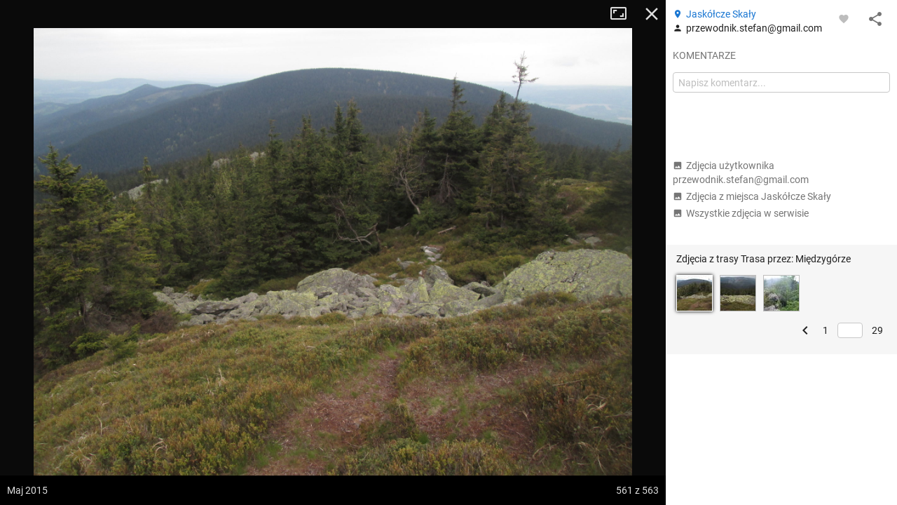

--- FILE ---
content_type: application/javascript; charset=utf-8
request_url: https://fundingchoicesmessages.google.com/f/AGSKWxX5LF5t9TXc62sUopY9QmyoqhZFrI7xBaA-lu9i06ifanMonRiAl4HtGN_fQE4QQy7BnIdlyzseQ1aV0YdzUAVx6Q_arQQihlw0GIRmSlc-6-T3MGu7Z-DfrYwFcX3stnD2dsrQeg78jZj0ABuLTJRUZTgdwt9fQJAJLz4HW2TQRkld9P7i6h2J7p0_/_/post-ad--ads-init&/conad./affiliates/banner/IBNjspopunder.
body_size: -1294
content:
window['3418061f-429f-48e7-8be7-b9075f8ee18e'] = true;